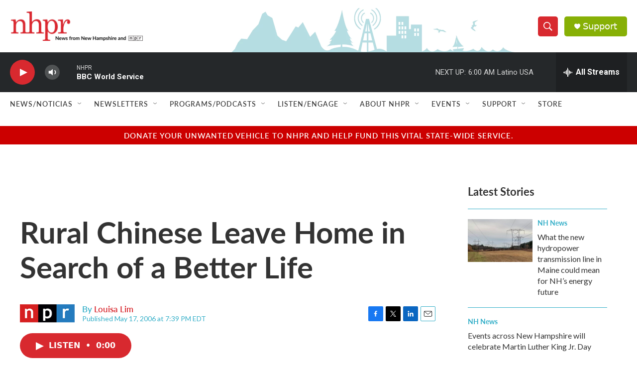

--- FILE ---
content_type: text/html; charset=utf-8
request_url: https://www.google.com/recaptcha/api2/aframe
body_size: 183
content:
<!DOCTYPE HTML><html><head><meta http-equiv="content-type" content="text/html; charset=UTF-8"></head><body><script nonce="pUZgz12DscSck3cKrO7Xxw">/** Anti-fraud and anti-abuse applications only. See google.com/recaptcha */ try{var clients={'sodar':'https://pagead2.googlesyndication.com/pagead/sodar?'};window.addEventListener("message",function(a){try{if(a.source===window.parent){var b=JSON.parse(a.data);var c=clients[b['id']];if(c){var d=document.createElement('img');d.src=c+b['params']+'&rc='+(localStorage.getItem("rc::a")?sessionStorage.getItem("rc::b"):"");window.document.body.appendChild(d);sessionStorage.setItem("rc::e",parseInt(sessionStorage.getItem("rc::e")||0)+1);localStorage.setItem("rc::h",'1768634571198');}}}catch(b){}});window.parent.postMessage("_grecaptcha_ready", "*");}catch(b){}</script></body></html>